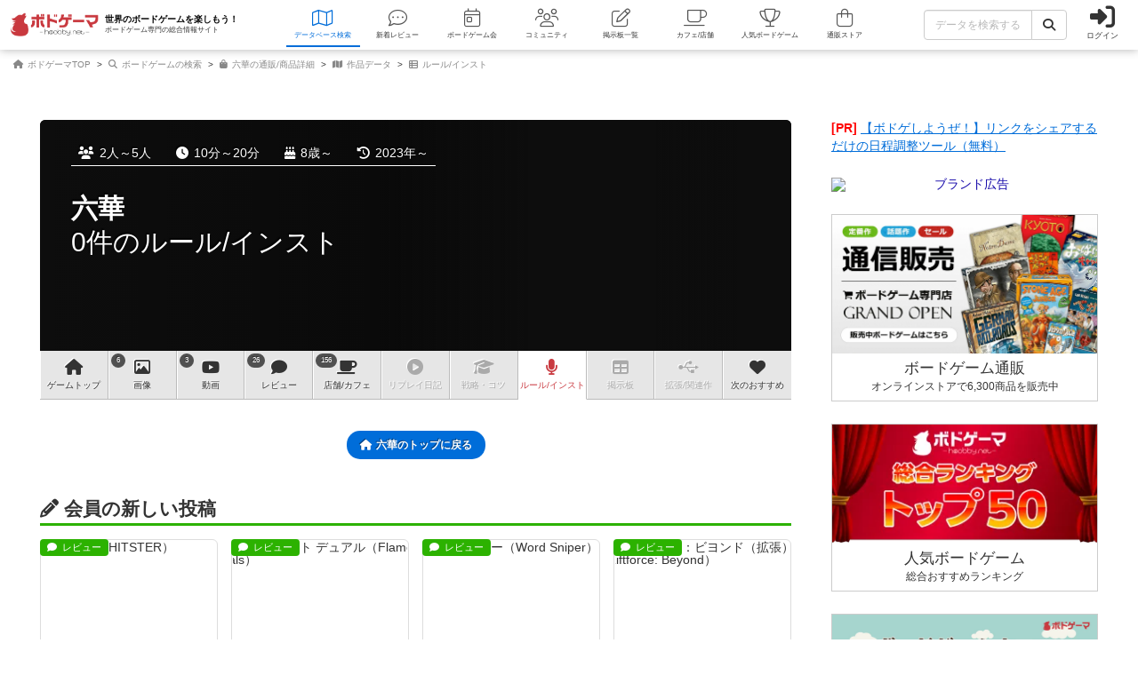

--- FILE ---
content_type: text/html; charset=utf-8
request_url: https://bodoge.hoobby.net/games/rikka-arklight/instructions
body_size: 15285
content:
<!DOCTYPE html><html dir="ltr" lang="ja"><head prefix="og: http://ogp.me/ns# fb: http://ogp.me/ns/fb#"><script async src="https://www.googletagmanager.com/gtag/js?id=G-MY0J0XNL59"></script><script>window.dataLayer = window.dataLayer || [];dataLayer.push({ ecommerce: null });function gtag(){dataLayer.push(arguments);}gtag('js', new Date());gtag('config', 'G-MY0J0XNL59');gtag('config', 'AW-924269759');</script><meta charset="utf-8">
<title>0件 六華のルール/インスト（Rikka）【ボードゲーム情報】</title>
<meta name="description" content="六華（Rikka）のルール/インストを調べるなら、ボードゲーム専門の総合情報サイト「ボドゲーマ」をご活用ください。">
<meta name="keywords" content="六華,rikka,ボドゲ,ボードゲーム,ルール/インスト">
<meta name="robots" content="noindex">
<meta property="og:site_name" content="ボドゲーマ">
<meta property="og:title" content="六華のルール/インスト 0件【ボドゲーマ】">
<meta property="og:description" content="六華（Rikka）のルール/インストを調べるなら、ボードゲーム専門の総合情報サイト「ボドゲーマ」をご活用ください。">
<meta property="og:type" content="website">
<meta property="og:url" content="https://bodoge.hoobby.net/games/rikka-arklight/instructions">
<meta property="og:image" content="https://image-bodoge.cdn-hoobby.net/small_light(dw=1200,dh=630,cw=1200,ch=630,da=s,ds=s,q=90,cc=FFFFFF,of=webp)/picture_5672104f-9c7e-4367-bce4-b76f8f991368.jpg?2026-01-21-03?2026-01-21-03-33-16">
<meta property="og:image:width" content="1200">
<meta property="og:image:height" content="630">
<meta name="twitter:title" content="六華（Rikka）のルール/インスト 0件【ボードゲーム情報】">
<meta name="twitter:card" content="summary_large_image">
<meta name="twitter:site" content="@bodoge_hoobby">
<meta name="author" content="https://bodoge.hoobby.net/">
<meta name="publisher" content="https://bodoge.hoobby.net/"><meta content="width=device-width, initial-scale=1, minimum-scale=1, maximum-scale=1, viewport-fit=cover" name="viewport"><meta content="noodp" name="robots"><meta content="noydir" name="robots"><meta name="csrf-param" content="authenticity_token" />
<meta name="csrf-token" content="omXCiUZijp39k8vwjlmgXIwWc5D_-k9yS2BhDt90WJjHHOkYQGrrOAoelQiNdhSjB3PkXC8Hn_RNYoKVs2Gl5A" /><meta content="522105021294632" property="fb:app_id"><link href="https://dm1i7q1ruvbhg.cloudfront.net/assets/logo_256x256-72a2aa103511857b6f8df3b335d3e0d715469948c23a8fe69138d2b9c0b89932.png" rel="apple-touch-icon"><link href="https://dm1i7q1ruvbhg.cloudfront.net/assets/logo_76x76-f573afedfeb0c1cc64e4b6757ca75fd498684d8e6cff3ddc6f6036e1a2c029c2.png" rel="apple-touch-icon" sizes="76x76"><link href="https://dm1i7q1ruvbhg.cloudfront.net/assets/logo_120x120-3044ded794fbdff80d37f700d4c77a619fa18c18ad46856096a3cf3635a611da.png" rel="apple-touch-icon" sizes="120x120"><link href="https://dm1i7q1ruvbhg.cloudfront.net/assets/logo_152x152-3cd6b348ae0b78c2f8fd4c87984e906dbdae0f8cc2c1ccb70cd7e548d3df994d.png" rel="apple-touch-icon" sizes="152x152"><link href="https://bodoge.hoobby.net/feed.rss" rel="alternate" title="RSS2.0" type="application/rss+xml"><link href="https://bodoge.hoobby.net/manifest.json" rel="manifest"><link rel="stylesheet" media="all" href="https://dm1i7q1ruvbhg.cloudfront.net/assets/application-4e2c975df28643cf0c79e8b7d5b38456af6d8143301f76aef4b3ab16deb6a849.css" /><link rel="stylesheet" media="all" href="https://dm1i7q1ruvbhg.cloudfront.net/assets/games-43b70902a4a1e1fd74b9127c45de63196a617a56a3fa7e8b7654098fbd517d7c.css" /><link rel="stylesheet" media="all" href="https://dm1i7q1ruvbhg.cloudfront.net/assets/component_list--posts-ebe17a80774f1c98b5b94880aa684c5e1b5d0fd3cd0cf6ce1950f628e441e530.css" /><link rel="stylesheet" media="all" href="https://dm1i7q1ruvbhg.cloudfront.net/assets/component_list--ecommerce-fdd02cf6ce45babf2cb7d7efc64fbc461d49014ecd5d21435c07a4f74738b902.css" /><link rel="stylesheet" media="all" href="https://dm1i7q1ruvbhg.cloudfront.net/assets/component_tool--wysiwyg-ad51b2d99490a583ccf06ddade4a63166f7b19acacb352c6ec433657c393f9b4.css" /><link rel="stylesheet" media="all" href="https://dm1i7q1ruvbhg.cloudfront.net/assets/component_tool--rating-3842929948a51c053b6492783e87e22e25c577080cb6ca7654745d6620b0de6f.css" /><script src="https://dm1i7q1ruvbhg.cloudfront.net/assets/application-0c6e1f6235c26cb68c9965ef8aeb1132f747b76e0164f126695d4978a13e77c7.js"></script></head><body class="controller-posts status-guest action-index first-games second-rikka-arklight accessed_from-browser" data-role=""><header><div class="logo"><a class="h1" href="/"><span class="image"><img alt="ボドゲーマ" src="https://dm1i7q1ruvbhg.cloudfront.net/assets/logo-a10b966713e36138f752621809b7cb03e583badda97450bfe894abe90fc91d1e.png"></span><div class="catchcopy hidden-xs hidden-sm"><span class="title">世界のボードゲームを楽しもう！</span><span class="number">ボードゲーム専門の総合情報サイト</span></div></a></div><ul class="navigation games" role="navigation"><li class="games"><a class="item" href="/games"><i class="fal fa-map font-awesome-icon" aria-hidden="true"></i><div class="text">データベース<span class="hidden-xs">検索</span></div></a></li><li class="articles"><a class="item" href="/articles"><i class="fal fa-comment-dots font-awesome-icon" aria-hidden="true"></i><div class="text">新着レビュー</div></a></li><li class="events"><a class="item" href="/events"><i class="fal fa-calendar-day font-awesome-icon" aria-hidden="true"></i><div class="text">ボードゲーム会</div></a></li><li class="communities visible-lg"><a class="item" href="/communities"><i class="fal fa-users font-awesome-icon" aria-hidden="true"></i><div class="text">コミュニティ</div></a></li><li class="topics visible-lg"><a class="item" href="/topics"><i class="fal fa-edit font-awesome-icon" aria-hidden="true"></i><div class="text">掲示板一覧</div></a></li><li class="spaces"><a class="item" href="/spaces"><i class="fal fa-coffee font-awesome-icon" aria-hidden="true"></i><div class="text">カフェ/店舗</div></a></li><li class="ranking"><a class="item" href="/ranking"><i class="fal fa-trophy font-awesome-icon" aria-hidden="true"></i><div class="text">人気ボードゲーム</div></a></li><li class="market"><a class="item" href="/market"><i class="fal fa-shopping-bag font-awesome-icon" aria-hidden="true"></i><div class="text">通販ストア</div></a></li></ul><div class="forms"><form class="ajax-form" id="header_games_search_form" action="/games" accept-charset="UTF-8" method="get"><div class="freeword long"><div class="input-group"><input class="form-control" placeholder="データを検索する" type="text" name="search[freeword]" id="search_freeword" /><div class="input-group-btn"><button type="submit" class="btn btn-default"><i class="fa fa-search font-awesome-icon" aria-hidden="true"></i></button></div></div></div><div class="navigation--menu signin" data-toggle="dashboard"><i class="fa fa-sign-in-alt font-awesome-icon navigation--menu-icon" aria-hidden="true"></i><span class="navigation--menu-label">ログイン</span></div></form></div><div class="dashboard" id="dashboard"><div class="signin"><div class="sns-login"><p><i class="fa fa-sign-in-alt font-awesome-icon" aria-hidden="true"></i>その他のアカウントでログイン/登録</p><ul class="authorize"><li class="twitter"><a href="/users/auth/twitter" rel="nofollow" target="_self"><i class="fab fa-x-twitter font-awesome-icon" aria-hidden="true"></i><span>X</span></a></li><li class="facebook"><a href="/users/auth/facebook" rel="nofollow" target="_self"><i class="fab fa-facebook-f font-awesome-icon" aria-hidden="true"></i><span>Facebook</span></a></li><li class="google"><a href="/users/auth/google_oauth2" rel="nofollow" target="_self"><i class="fab fa-google font-awesome-icon" aria-hidden="true"></i><span>Google</span></a></li><li class="apple"><a href="/users/auth/apple" rel="nofollow" target="_self"><i class="fab fa-apple font-awesome-icon" aria-hidden="true"></i><span>Apple</span></a></li></ul></div><div class="email"><a class="new btn btn-primary" href="/users/sign_up"><i class="fa fa-envelope font-awesome-icon" aria-hidden="true"></i>メールで会員登録</a><p><i class="fa fa-sign-in-alt font-awesome-icon" aria-hidden="true"></i>Eメールでログイン</p><form class="form-horizontal" id="new_email_authentication" action="/users/sign_in" accept-charset="UTF-8" method="post"><input type="hidden" name="authenticity_token" value="1uPeiByMnxKweFaYUO6Wva0nM0i9oL4qCmBguTuImeKzmvUZGoT6t0f1CGBTwSJCJkKkhG1dbqwMYoMiV51kng" autocomplete="off" /><div class="id input-group"><div class="input-group-addon"><i class="fa fa-envelope font-awesome-icon" aria-hidden="true"></i></div><input class="form-control" placeholder="例：service@hoobby.net" type="email" value="" name="email_authentication[email]" id="email_authentication_email" /></div><div class="password input-group"><div class="input-group-addon"><i class="fa fa-lock font-awesome-icon" aria-hidden="true"></i></div><input class="form-control form-control-lg" placeholder="" type="password" name="email_authentication[password]" id="email_authentication_password" /></div><div class="submit"><button name="button" type="submit" class="btn btn-default form-control"><i class="font-awesome-icon fa fa-arrow-circle-right"></i>ログイン</button></div></form></div></div><div class="merit"><div class="item"><span><i class="fa fa-map font-awesome-icon" aria-hidden="true"></i>マイボードゲーム機能</span>「持ってる」「興味あり」など知人に共有できるコレクション管理機能。人数別や時間別などの並び替えも。</div><div class="item"><span><i class="fa fa-lightbulb font-awesome-icon" aria-hidden="true"></i>ボードゲーム発見機能</span>マイボードゲームの登録データを統計分析し、未経験かつ未所有のおすすめボードゲームを自動抽出します。</div><div class="item"><span><i class="fa fa-edit font-awesome-icon" aria-hidden="true"></i>レビューや日記の機能</span>投稿した記事が読まれるたびに、通販でお得に商品を購入できるボドクーポンをGET! ハードル低めです。</div><div class="item"><span><i class="fa fa-users font-awesome-icon" aria-hidden="true"></i>コミュニティ機能</span>専用掲示板・ボードゲームリストの合体機能が便利！公開コミュニティ、秘密のコミュニティ、設定も豊富。</div><div class="item"><span><i class="fa fa-coffee font-awesome-icon" aria-hidden="true"></i>ボドゲカフェ情報</span>自分の「興味あり」「お気に入り」に登録したボードゲームカフェが提供するゲームが一目でわかるように。</div><div class="item"><span><i class="fa fa-shopping-bag font-awesome-icon" aria-hidden="true"></i>通販ショップ</span>国内主要メーカーや同人ゲームなど様々な商品をご購入いただけます。会員登録しないで購入することもできます。</div></div></div></header><script type="application/ld+json">{ "@context": "https://schema.org", "@type": "BreadcrumbList", "itemListElement": [{"@type":"ListItem","position":1,"name":"ボドゲーマTOP","item":"https://bodoge.hoobby.net/"},{"@type":"ListItem","position":2,"name":"ボードゲームの検索","item":"https://bodoge.hoobby.net/games"},{"@type":"ListItem","position":3,"name":"六華の通販/商品詳細","item":"https://bodoge.hoobby.net/market/items/6243"},{"@type":"ListItem","position":4,"name":"作品データ","item":"https://bodoge.hoobby.net/games/rikka-arklight"},{"@type":"ListItem","position":5,"name":"ルール/インスト","item":"https://bodoge.hoobby.net/games/rikka-arklight/instructions"}] }</script><div id="breadcrumb"><ul><li><a href="https://bodoge.hoobby.net/"><i class="fa fa-home font-awesome-icon" aria-hidden="true"></i>
              ボドゲーマTOP</a></li><li><a href="https://bodoge.hoobby.net/games"><i class="fa fa-search font-awesome-icon" aria-hidden="true"></i>
              ボードゲームの検索</a></li><li><a href="https://bodoge.hoobby.net/market/items/6243"><i class="fa fa-shopping-bag font-awesome-icon" aria-hidden="true"></i>
              六華の通販/商品詳細</a></li><li><a href="https://bodoge.hoobby.net/games/rikka-arklight"><i class="fa fa-map font-awesome-icon" aria-hidden="true"></i>
              作品データ</a></li><li><a href="https://bodoge.hoobby.net/games/rikka-arklight/instructions"><i class="fa fa-th-list font-awesome-icon" aria-hidden="true"></i>
              ルール/インスト</a></li></ul></div><div class="col-lg-12 col-md-12 col-sm-12 col-xs-12" id="layout"><div class="sticky--parent" id="layout-content"><div id="main-content"><div class="posts" id="title"><div class="bestpicture sharp" style="background-image: url(&#39;https://image-bodoge.cdn-hoobby.net/small_light(dw=auto,dh=630,cw=1200,ch=630,da=l,ds=s,q=84,cc=FFFFFF,of=webp)/picture_5672104f-9c7e-4367-bce4-b76f8f991368.jpg&#39;)"></div><div class="bestpicture blur"></div><ul class="data"><li><i class="fa fa-users font-awesome-icon" aria-hidden="true"></i>2人～5人</li><li><i class="fa fa-clock font-awesome-icon" aria-hidden="true"></i>10分～20分</li><li><i class="fa fa-birthday-cake font-awesome-icon" aria-hidden="true"></i>8歳～</li><li><i class="fa fa-history font-awesome-icon" aria-hidden="true"></i>2023年～</li></ul><div class="wrapper"><h1><a class="main" href="/games/rikka-arklight">六華</a><span class="sub">0件のルール/インスト</span></h1></div></div><div class="games-instructions" id="games-menu"><div id="games-tab"><ul class="menu"><li class="tab games-pagetop"><a href="/games/rikka-arklight"><i class="fa fa-home font-awesome-icon" aria-hidden="true"></i> <s class="hidden-md hidden-xs">ゲーム</s>トップ</a></li><li class="tab games-images"><var>6</var><a href="/games/rikka-arklight/images"><i class="fa fa-image font-awesome-icon" aria-hidden="true"></i>画像</a></li><li class="tab games-videos"><var>3</var><a href="/games/rikka-arklight/videos"><i class="fa fa-youtube font-awesome-icon" aria-hidden="true"></i>動画</a></li><li class="tab games-reviews"><var>26</var><a href="/games/rikka-arklight/reviews"><i class="fa fa-comment font-awesome-icon" aria-hidden="true"></i>レビュー</a></li><li class="tab games-spaces"><var>156</var><a href="/games/rikka-arklight/spaces"><i class="fa fa-coffee font-awesome-icon" aria-hidden="true"></i><s class="hidden-md hidden-xs">店舗/</s>カフェ</a></li><li class="tab games-more-dropdown"><button id="games-more-trigger"><i class="fa fa-ellipsis-v font-awesome-icon" aria-hidden="true"></i></button></li><li class="tab games-replays"><a href="/games/rikka-arklight/replays"><i class="fa fa-play-circle font-awesome-icon" aria-hidden="true"></i>リプレイ<s class="hidden-xs hidden-sm hidden-md">日記</s></a></li><li class="tab games-strategies"><a href="/games/rikka-arklight/strategies"><i class="fa fa-graduation-cap font-awesome-icon" aria-hidden="true"></i>戦略<s class="hidden-md hidden-xs">・コツ</s></a></li><li class="tab games-instructions"><a href="/games/rikka-arklight/instructions"><i class="fa fa-microphone font-awesome-icon" aria-hidden="true"></i>ルール<s class="hidden-md hidden-xs">/インスト</s></a></li><li class="tab games-talks"><a href="/games/rikka-arklight/talks"><i class="fa fa-table font-awesome-icon" aria-hidden="true"></i>掲示板</a></li><li class="tab games-expansions"><a href="/games/rikka-arklight/expansions"><i class="fa fa-usb font-awesome-icon" aria-hidden="true"></i>拡張/関連<s class="hidden-md hidden-xs">作</s></a></li><li class="tab games-collaborative"><a href="/games/rikka-arklight/collaborative"><i class="fa fa-heart font-awesome-icon" aria-hidden="true"></i>次のおすすめ</a></li></ul></div><div class="is-closed" id="games-more-modal"><div class="modal-dialog"><ul class="modal-list"><li><a class="is-disabled" href="/games/rikka-arklight/replays"><div class="left"><i class="fa fa-play-circle font-awesome-icon" aria-hidden="true"></i><span class="label">リプレイ日記</span></div></a></li><li><a class="is-disabled" href="/games/rikka-arklight/strategies"><div class="left"><i class="fa fa-graduation-cap font-awesome-icon" aria-hidden="true"></i><span class="label">戦略・コツ</span></div></a></li><li><a class="is-disabled" href="/games/rikka-arklight/instructions"><div class="left"><i class="fa fa-microphone font-awesome-icon" aria-hidden="true"></i><span class="label">ルール/インスト</span></div></a></li><li><a class="is-disabled" href="/games/rikka-arklight/talks"><div class="left"><i class="fa fa-table font-awesome-icon" aria-hidden="true"></i><span class="label">掲示板</span></div></a></li><li><a class="is-disabled" href="/games/rikka-arklight/expansions"><div class="left"><i class="fa fa-usb font-awesome-icon" aria-hidden="true"></i><span class="label">拡張/関連作</span></div></a></li><li><a href="/games/rikka-arklight/collaborative"><div class="left"><i class="fa fa-heart font-awesome-icon" aria-hidden="true"></i><span class="label">次のおすすめ</span></div></a></li></ul></div><button id="games-more-close">閉じる</button></div><script>const dropdownLi = document.querySelector('.games-more-dropdown');
const modal = document.getElementById('games-more-modal');
const closeBtn = document.getElementById('games-more-close');

dropdownLi.addEventListener('click', (e) => {
  e.preventDefault();
  modal.classList.remove('is-closed');
});

const closeModal = () => {
  modal.classList.add('is-closed');
};

closeBtn.addEventListener('click', closeModal);
modal.addEventListener('click', (e) => {
  if (e.target === modal) closeModal();
});</script></div><div id="games-backtop"><a class="gametop" href="/games/rikka-arklight">六華のトップに戻る</a></div><div class="list--posts"><h2 class="standard black"><i class="fa fa-pencil-alt font-awesome-icon" aria-hidden="true"></i>会員の新しい投稿</h2><ul><li><a href="/games/hitster/reviews/56668" ontouchstart=""><div class="image"><img alt="ヒットスター（HITSTER）" height="207" loading="lazy" src="https://image-bodoge.cdn-hoobby.net/small_light(dw=auto,dh=207,cw=276,ch=207,da=l,ds=s,q=50,cc=FFFFFF,of=webp)/post_image_86927e99-95a2-40f4-a2f4-d81022b39f36.jpeg" width="276"></div><div class="data"><div class="category reviews"><i class="fa fa-comment font-awesome-icon" aria-hidden="true"></i>レビュー</div><div class="name"><div class="jp">ヒットスター</div></div><div class="text">星７ボドゲ600種を所有し、軽〜中量級を中心にプレイするゲーマーの感想...</div><div class="info"><div class="date new"> 約3時間前</div><div class="created">&nbsp;by おとん</div></div></div></a></li><li><a href="/games/flamecraft-duals/reviews/56684" ontouchstart=""><div class="image"><img alt="フレイムクラフト デュアル（Flamecraft Duals）" height="207" loading="lazy" src="https://image-bodoge.cdn-hoobby.net/small_light(dw=auto,dh=207,cw=276,ch=207,da=l,ds=s,q=50,cc=FFFFFF,of=webp)/post_image_b01590a9-4cbe-4e5c-a850-49992ff8bedc.png" width="276"></div><div class="data"><div class="category reviews"><i class="fa fa-comment font-awesome-icon" aria-hidden="true"></i>レビュー</div><div class="name"><div class="jp">フレイムクラフト デュアル</div></div><div class="text">フレイムクラフトの世界観で遊ぶ1〜2人用ゲーム。6色の異なる能力を持っ...</div><div class="info"><div class="date new"> 約7時間前</div><div class="created">&nbsp;by じむや</div></div></div></a></li><li><a href="/games/word-sniper/reviews/56689" ontouchstart=""><div class="image"><img alt="ワードスナイパー（Word Sniper）" height="207" loading="lazy" src="https://image-bodoge.cdn-hoobby.net/small_light(dw=auto,dh=207,cw=276,ch=207,da=l,ds=s,q=50,cc=FFFFFF,of=webp)/picture_52600334-6e94-4361-bc26-8974db82cd43.jpg" width="276"></div><div class="data"><div class="category reviews"><i class="fa fa-comment font-awesome-icon" aria-hidden="true"></i>レビュー</div><div class="name"><div class="jp">ワードスナイパー</div></div><div class="text">500種類以上のボードゲームを遊んできた経験をもとにレビューしています...</div><div class="info"><div class="date new"> 約12時間前</div><div class="created">&nbsp;by てう</div></div></div></a></li><li><a href="/games/riftforce-beyond/reviews/56686" ontouchstart=""><div class="image"><img alt="リフトフォース：ビヨンド（拡張）（Riftforce: Beyond）" height="207" loading="lazy" src="https://image-bodoge.cdn-hoobby.net/small_light(dw=auto,dh=207,cw=276,ch=207,da=l,ds=s,q=50,cc=FFFFFF,of=webp)/picture_288328d1-7104-426e-b2c6-7ff4f03f3be4.webp" width="276"></div><div class="data"><div class="category reviews"><i class="fa fa-comment font-awesome-icon" aria-hidden="true"></i>レビュー</div><div class="name"><div class="jp">リフトフォース：ビヨンド（拡張）</div></div><div class="text">他の方の述べている難点(カード角のR、印刷品質が異なる)についてですが...</div><div class="info"><div class="date new"> 約16時間前</div><div class="created">&nbsp;by にゃも</div></div></div></a></li><li><a href="/games/mino-dice/reviews/56685" ontouchstart=""><div class="image"><img alt="ミノダイス（Mino Dice）" height="207" loading="lazy" src="https://image-bodoge.cdn-hoobby.net/small_light(dw=auto,dh=207,cw=276,ch=207,da=l,ds=s,q=50,cc=FFFFFF,of=webp)/picture_8143a88c-f14f-4d8a-b271-8411bdc468c2.webp" width="276"></div><div class="data"><div class="category reviews"><i class="fa fa-comment font-awesome-icon" aria-hidden="true"></i>レビュー</div><div class="name"><div class="jp">ミノダイス</div></div><div class="text">　ボードゲーム会でプレーさせていただきましたのでレビューを。なお、アマ...</div><div class="info"><div class="date new"> 1日前</div><div class="created">&nbsp;by yuki</div></div></div></a></li><li><a href="/games/liqueur-game/reviews/56683" ontouchstart=""><div class="image"><img alt="リキュール・ザ・ゲーム（Liqueur the Game）" height="207" loading="lazy" src="https://image-bodoge.cdn-hoobby.net/small_light(dw=auto,dh=207,cw=276,ch=207,da=l,ds=s,q=50,cc=FFFFFF,of=webp)/picture_f2fc3601-d342-41aa-86d0-6035738fb431.jpg" width="276"></div><div class="data"><div class="category reviews"><i class="fa fa-comment font-awesome-icon" aria-hidden="true"></i>レビュー</div><div class="name"><div class="jp">リキュール・ザ・ゲーム</div></div><div class="text">　ボードゲーム会でプレーさせていただきましたのでレビューを。気に入った...</div><div class="info"><div class="date new"> 1日前</div><div class="created">&nbsp;by yuki</div></div></div></a></li><li><a href="/games/down-down-dungeon/reviews/56682" ontouchstart=""><div class="image"><img alt="だんだんダンジョン（Down Down Dungeon）" height="207" loading="lazy" src="https://image-bodoge.cdn-hoobby.net/small_light(dw=auto,dh=207,cw=276,ch=207,da=l,ds=s,q=50,cc=FFFFFF,of=webp)/post_image_6370137a-bb6b-415c-ad17-c8f72ad38586.jpg" width="276"></div><div class="data"><div class="category reviews"><i class="fa fa-comment font-awesome-icon" aria-hidden="true"></i>レビュー</div><div class="name"><div class="jp">だんだんダンジョン</div></div><div class="text">【はじめに】巨匠ライナー・クニツィア さんの作品で、元々はミステリアス...</div><div class="info"><div class="date new"> 1日前</div><div class="created">&nbsp;by 紅い弾丸</div></div></div></a></li><li><a href="/games/click-a-tree/reviews/56590" ontouchstart=""><div class="image"><img alt="クリック・ア・ツリー（Click A Tree）" height="207" loading="lazy" src="https://image-bodoge.cdn-hoobby.net/small_light(dw=auto,dh=207,cw=276,ch=207,da=l,ds=s,q=50,cc=FFFFFF,of=webp)/post_image_90ac05c0-289c-4c36-81f3-75911500639e.JPEG" width="276"></div><div class="data"><div class="category reviews"><i class="fa fa-comment font-awesome-icon" aria-hidden="true"></i>レビュー</div><div class="name"><div class="jp">クリック・ア・ツリー</div></div><div class="text">2026年のウヴェ新作タイル配置ゲームは、ヘクスタイルを使ったリソース...</div><div class="info"><div class="date new"> 1日前</div><div class="created">&nbsp;by sopra</div></div></div></a></li><li><a href="/games/down-down-dungeon/reviews/56624" ontouchstart=""><div class="image"><img alt="だんだんダンジョン（Down Down Dungeon）" height="207" loading="lazy" src="https://image-bodoge.cdn-hoobby.net/small_light(dw=auto,dh=207,cw=276,ch=207,da=l,ds=s,q=50,cc=FFFFFF,of=webp)/post_image_aeeb565d-b6a8-497e-b388-f3aacf6c50de.jpg" width="276"></div><div class="data"><div class="category reviews"><i class="fa fa-comment font-awesome-icon" aria-hidden="true"></i>レビュー</div><div class="name"><div class="jp">だんだんダンジョン</div></div><div class="text">全員が同じタイルを置くタイル配置ゲーム。ゲーム終了時に完成したダンジョ...</div><div class="info"><div class="date new"> 1日前</div><div class="created">&nbsp;by 七盤のハムさん</div></div></div></a></li><li><a href="/games/piata-blast/reviews/56681" ontouchstart=""><div class="image"><img alt="ピニャータ・ブラスト （Piñata Blast）" height="207" loading="lazy" src="https://image-bodoge.cdn-hoobby.net/small_light(dw=auto,dh=207,cw=276,ch=207,da=l,ds=s,q=50,cc=FFFFFF,of=webp)/picture_259928d8-c410-4ca1-81c4-af68585a3280.webp" width="276"></div><div class="data"><div class="category reviews"><i class="fa fa-comment font-awesome-icon" aria-hidden="true"></i>レビュー</div><div class="name"><div class="jp">ピニャータ・ブラスト </div></div><div class="text">450種類以上のボードゲームを遊んできた経験をもとにレビューしています...</div><div class="info"><div class="date new"> 1日前</div><div class="created">&nbsp;by てう</div></div></div></a></li><li><a href="/games/dangeon-mono/reviews/56594" ontouchstart=""><div class="image"><img alt="ダンジョン-モノ（Dangeon-mono）" height="207" loading="lazy" src="https://image-bodoge.cdn-hoobby.net/small_light(dw=auto,dh=207,cw=276,ch=207,da=l,ds=s,q=50,cc=FFFFFF,of=webp)/picture_f6211840-2531-4176-86e3-426b39c9109b.jpg" width="276"></div><div class="data"><div class="category reviews"><i class="fa fa-comment font-awesome-icon" aria-hidden="true"></i>レビュー</div><div class="name"><div class="jp">ダンジョン-モノ</div></div><div class="text">4/5点ソロプレイ専用ゲーム。上層→中層→下層とダンジョンを潜っていき...</div><div class="info"><div class="date new"> 1日前</div><div class="created">&nbsp;by ワタル</div></div></div></a></li><li><a href="/games/gold-factory/reviews/56402" ontouchstart=""><div class="image"><img alt="ゴールド（GOLD）" height="207" loading="lazy" src="https://image-bodoge.cdn-hoobby.net/small_light(dw=auto,dh=207,cw=276,ch=207,da=l,ds=s,q=50,cc=FFFFFF,of=webp)/post_image_400e6c9f-c5e9-4acb-ba62-c0fb946f6a1c.jpeg" width="276"></div><div class="data"><div class="category reviews"><i class="fa fa-comment font-awesome-icon" aria-hidden="true"></i>レビュー</div><div class="name"><div class="jp">ゴールド</div></div><div class="text">友人2人と友人の小5の息子さんの4人でゲーム会をして遊んだゲームがこれ...</div><div class="info"><div class="date new"> 2日前</div><div class="created">&nbsp;by レモネード</div></div></div></a></li></ul></div></div><div class="sticky--default" id="sidebar"><section class="adtext"><span class="pr">[PR]</span><a class="text" href="/advertisements/transform/2/644cf71c-60bd-4099-933e-a4adcf529c6a" rel="sponsored" target="_blank">【ボドゲしようぜ！】リンクをシェアするだけの日程調整ツール（無料）</a></section><section class="adbanner"><ul><li><a href="/advertisements/transform/2/6ffd4da3-6d13-4690-bc82-4270e245f8d1" rel="sponsored" target="_blank"><img alt="ブランド広告" src="https://image-bodoge.cdn-hoobby.net/small_light(dw=1024,da=n,ds=n,q=80,cc=FFFFFF,of=webp)/advertise/banner_20260120.png"></a></li></ul></section><section class="market"><a href="/market"><img alt="ボードゲームの通販" height="630" loading="lazy" src="https://dm1i7q1ruvbhg.cloudfront.net/assets/banner_market-41d83f05177525a9fdc4ed19cf687a1729a37d643bfd61b8e77adbf7b51c0edc.webp" width="1200"><div class="text"><div class="title">ボードゲーム通販</div><div class="number">オンラインストアで6,300商品を販売中</div></div></a></section><section class="ranking"><a href="/ranking"><img alt="ボードゲームおすすめランキング" height="630" loading="lazy" src="https://dm1i7q1ruvbhg.cloudfront.net/assets/banner_ranking-210129d161537fc7bdb756c416d26d1586dfb692ac8cdde414099203c76f0cb4.webp" width="1200"><div class="text"><div class="title">人気ボードゲーム</div><div class="number">総合おすすめランキング</div></div></a></section><section class="bodofun"><a href="/spaces"><img alt="全国のボードゲームカフェ/店舗リスト" height="630" loading="lazy" src="https://dm1i7q1ruvbhg.cloudfront.net/assets/banner_spaces-413f0707ca9aa33b177a2f04972e29c2f8b495d2650eeb55e2a2231ca8920be1.webp" width="1200"><div class="text"><div class="title">ボードゲームカフェ一覧</div><div class="number">ボドゲが遊べる店舗を全国500店舗以上掲載中</div></div></a></section><section class="bodofun"><a href="https://bodofun.hoobby.net" target="_blank"><img alt="ボドファン ボードゲームに特化したクラウドファンディング" height="630" loading="lazy" src="https://dm1i7q1ruvbhg.cloudfront.net/assets/pages/top/banner_bodofun-897a20269905b60733070890715be06bdaf7d513a1e9589b32737bac7289f17d.webp" width="1200"><div class="text"><div class="title">ボドファン</div><div class="number">ボードゲームに特化したクラウドファンディング</div></div></a></section><section class="hotness"><h2><i class="fa fa-chart-line font-awesome-icon" aria-hidden="true"></i>アクセス数 急上昇中</h2><ol><li class="col-lg-12 col-md-12 col-sm-6 col-xs-12 ranking-2"><a href="/games/high-score"><img alt="ハイスコア" height="94" loading="lazy" src="https://image-bodoge.cdn-hoobby.net/small_light(dw=auto,dh=94,cw=126,ch=94,da=l,ds=s,q=50,cc=FFFFFF)/picture_a405e2c4-cf51-42d5-be02-ab933355edd8.webp" width="126"><div class="pt"><i class="fa fa-fire font-awesome-icon" aria-hidden="true"></i><var>312</var>PT</div><div class="jp">ハイスコア</div><div class="existence_check"><div class="lead disabled"><i class="fa fa-pencil-alt font-awesome-icon" aria-hidden="true"></i>紹介文なし</div><div class="posts"><i class="fa fa-comment font-awesome-icon" aria-hidden="true"></i>2件の投稿</div></div></a></li><li class="col-lg-12 col-md-12 col-sm-6 col-xs-12 ranking-3"><a href="/games/depot"><img alt="デポ" height="94" loading="lazy" src="https://image-bodoge.cdn-hoobby.net/small_light(dw=auto,dh=94,cw=126,ch=94,da=l,ds=s,q=50,cc=FFFFFF)/picture_21075fea-66e2-4733-8d3e-09f64d7b34bd.png" width="126"><div class="pt"><i class="fa fa-fire font-awesome-icon" aria-hidden="true"></i><var>264</var>PT</div><div class="jp">デポ</div><div class="existence_check"><div class="lead"><i class="fa fa-pencil-alt font-awesome-icon" aria-hidden="true"></i>紹介文あり</div><div class="posts"><i class="fa fa-comment font-awesome-icon" aria-hidden="true"></i>2件の投稿</div></div></a></li><li class="col-lg-12 col-md-12 col-sm-6 col-xs-12 ranking-4"><a href="/games/layer-puzzle"><img alt="レイヤーパズル" height="94" loading="lazy" src="https://image-bodoge.cdn-hoobby.net/small_light(dw=auto,dh=94,cw=126,ch=94,da=l,ds=s,q=50,cc=FFFFFF)/picture_cbfad71f-1f8e-44d0-b3e8-f2ecb0b53a26.webp" width="126"><div class="pt"><i class="fa fa-fire font-awesome-icon" aria-hidden="true"></i><var>164</var>PT</div><div class="jp">レイヤーパズル</div><div class="existence_check"><div class="lead disabled"><i class="fa fa-pencil-alt font-awesome-icon" aria-hidden="true"></i>紹介文なし</div><div class="posts"><i class="fa fa-comment font-awesome-icon" aria-hidden="true"></i>1件の投稿</div></div></a></li><li class="col-lg-12 col-md-12 col-sm-6 col-xs-12 ranking-5"><a href="/games/gold-factory"><img alt="ゴールド" height="94" loading="lazy" src="https://image-bodoge.cdn-hoobby.net/small_light(dw=auto,dh=94,cw=126,ch=94,da=l,ds=s,q=50,cc=FFFFFF)/picture_8a2f2858-7c80-41e3-a786-6ad6d3eb07cb.jpeg" width="126"><div class="pt"><i class="fa fa-fire font-awesome-icon" aria-hidden="true"></i><var>153</var>PT</div><div class="jp">ゴールド</div><div class="existence_check"><div class="lead"><i class="fa fa-pencil-alt font-awesome-icon" aria-hidden="true"></i>紹介文あり</div><div class="posts"><i class="fa fa-comment font-awesome-icon" aria-hidden="true"></i>3件の投稿</div></div></a></li><li class="col-lg-12 col-md-12 col-sm-6 col-xs-12 ranking-6"><a href="/games/dangeon-mono"><img alt="ダンジョン-モノ" height="94" loading="lazy" src="https://image-bodoge.cdn-hoobby.net/small_light(dw=auto,dh=94,cw=126,ch=94,da=l,ds=s,q=50,cc=FFFFFF)/picture_f6211840-2531-4176-86e3-426b39c9109b.jpg" width="126"><div class="pt"><i class="fa fa-fire font-awesome-icon" aria-hidden="true"></i><var>138</var>PT</div><div class="jp">ダンジョン-モノ</div><div class="existence_check"><div class="lead"><i class="fa fa-pencil-alt font-awesome-icon" aria-hidden="true"></i>紹介文あり</div><div class="posts"><i class="fa fa-comment font-awesome-icon" aria-hidden="true"></i>2件の投稿</div></div></a></li><li class="col-lg-12 col-md-12 col-sm-6 col-xs-12 ranking-7"><a href="/games/formaggio"><img alt="フォルマッジョ" height="94" loading="lazy" src="https://image-bodoge.cdn-hoobby.net/small_light(dw=auto,dh=94,cw=126,ch=94,da=l,ds=s,q=50,cc=FFFFFF)/picture_23a11521-f655-4730-8a64-adfec26705bb.webp" width="126"><div class="pt"><i class="fa fa-fire font-awesome-icon" aria-hidden="true"></i><var>118</var>PT</div><div class="jp">フォルマッジョ</div><div class="existence_check"><div class="lead disabled"><i class="fa fa-pencil-alt font-awesome-icon" aria-hidden="true"></i>紹介文なし</div><div class="posts"><i class="fa fa-comment font-awesome-icon" aria-hidden="true"></i>1件の投稿</div></div></a></li><li class="col-lg-12 col-md-12 col-sm-6 col-xs-12 ranking-8"><a href="/games/xylotar"><img alt="トリッキー・サウンド" height="94" loading="lazy" src="https://image-bodoge.cdn-hoobby.net/small_light(dw=auto,dh=94,cw=126,ch=94,da=l,ds=s,q=50,cc=FFFFFF)/picture_1f6f00e3-d28c-4713-ac41-e0b1d49d527a.png" width="126"><div class="pt"><i class="fa fa-fire font-awesome-icon" aria-hidden="true"></i><var>101</var>PT</div><div class="jp">トリッキー・サウンド</div><div class="existence_check"><div class="lead disabled"><i class="fa fa-pencil-alt font-awesome-icon" aria-hidden="true"></i>紹介文なし</div><div class="posts"><i class="fa fa-comment font-awesome-icon" aria-hidden="true"></i>1件の投稿</div></div></a></li><li class="col-lg-12 col-md-12 col-sm-6 col-xs-12 ranking-9"><a href="/games/ohio-bob"><img alt="オハイオ・ボブ" height="94" loading="lazy" src="https://image-bodoge.cdn-hoobby.net/small_light(dw=auto,dh=94,cw=126,ch=94,da=l,ds=s,q=50,cc=FFFFFF)/picture_74f80701-2c6b-446c-874c-6cbfaff4ed8a.webp" width="126"><div class="pt"><i class="fa fa-fire font-awesome-icon" aria-hidden="true"></i><var>90</var>PT</div><div class="jp">オハイオ・ボブ</div><div class="existence_check"><div class="lead disabled"><i class="fa fa-pencil-alt font-awesome-icon" aria-hidden="true"></i>紹介文なし</div><div class="posts"><i class="fa fa-comment font-awesome-icon" aria-hidden="true"></i>2件の投稿</div></div></a></li><li class="col-lg-12 col-md-12 col-sm-6 col-xs-12 ranking-10"><a href="/games/click-a-tree"><img alt="クリック・ア・ツリー" height="94" loading="lazy" src="https://image-bodoge.cdn-hoobby.net/small_light(dw=auto,dh=94,cw=126,ch=94,da=l,ds=s,q=50,cc=FFFFFF)/picture_11e73658-1a26-4a7d-a9c5-95a93a9e47be.webp" width="126"><div class="pt"><i class="fa fa-fire font-awesome-icon" aria-hidden="true"></i><var>81</var>PT</div><div class="jp">クリック・ア・ツリー</div><div class="existence_check"><div class="lead disabled"><i class="fa fa-pencil-alt font-awesome-icon" aria-hidden="true"></i>紹介文なし</div><div class="posts"><i class="fa fa-comment font-awesome-icon" aria-hidden="true"></i>1件の投稿</div></div></a></li><li class="col-lg-12 col-md-12 col-sm-6 col-xs-12 ranking-11"><a href="/games/adas-dream"><img alt="エイダの夢" height="94" loading="lazy" src="https://image-bodoge.cdn-hoobby.net/small_light(dw=auto,dh=94,cw=126,ch=94,da=l,ds=s,q=50,cc=FFFFFF)/picture_72ef6ec7-6458-481b-aaae-8e912fa3713d.webp" width="126"><div class="pt"><i class="fa fa-fire font-awesome-icon" aria-hidden="true"></i><var>70</var>PT</div><div class="jp">エイダの夢</div><div class="existence_check"><div class="lead"><i class="fa fa-pencil-alt font-awesome-icon" aria-hidden="true"></i>紹介文あり</div><div class="posts"><i class="fa fa-comment font-awesome-icon" aria-hidden="true"></i>2件の投稿</div></div></a></li><li class="col-lg-12 col-md-12 col-sm-6 col-xs-12 ranking-12"><a href="/games/great-summoner"><img alt="グレート・サマナー　〜二人の偉大なる召喚術士〜" height="94" loading="lazy" src="https://image-bodoge.cdn-hoobby.net/small_light(dw=auto,dh=94,cw=126,ch=94,da=l,ds=s,q=50,cc=FFFFFF)/picture_4567abd3-06b8-42fa-a8f7-4ac23e016352.png" width="126"><div class="pt"><i class="fa fa-fire font-awesome-icon" aria-hidden="true"></i><var>56</var>PT</div><div class="jp">グレート・サマナー　〜二人の偉大なる召喚術士〜</div><div class="existence_check"><div class="lead"><i class="fa fa-pencil-alt font-awesome-icon" aria-hidden="true"></i>紹介文あり</div><div class="posts"><i class="fa fa-comment font-awesome-icon" aria-hidden="true"></i>3件の投稿</div></div></a></li><li class="col-lg-12 col-md-12 col-sm-6 col-xs-12 ranking-13"><a href="/games/phantom-ink"><img alt="ファントム・インク" height="94" loading="lazy" src="https://image-bodoge.cdn-hoobby.net/small_light(dw=auto,dh=94,cw=126,ch=94,da=l,ds=s,q=50,cc=FFFFFF)/picture_c10f319d-afc2-46b2-91c0-a1af17428814.webp" width="126"><div class="pt"><i class="fa fa-fire font-awesome-icon" aria-hidden="true"></i><var>54</var>PT</div><div class="jp">ファントム・インク</div><div class="existence_check"><div class="lead disabled"><i class="fa fa-pencil-alt font-awesome-icon" aria-hidden="true"></i>紹介文なし</div><div class="posts"><i class="fa fa-comment font-awesome-icon" aria-hidden="true"></i>4件の投稿</div></div></a></li><li class="col-lg-12 col-md-12 col-sm-6 col-xs-12 ranking-14"><a href="/games/spokes"><img alt="スポークス" height="94" loading="lazy" src="https://image-bodoge.cdn-hoobby.net/small_light(dw=auto,dh=94,cw=126,ch=94,da=l,ds=s,q=50,cc=FFFFFF)/picture_939fbfc1-4084-480e-8d54-d0ad818d4d55.webp" width="126"><div class="pt"><i class="fa fa-fire font-awesome-icon" aria-hidden="true"></i><var>52</var>PT</div><div class="jp">スポークス</div><div class="existence_check"><div class="lead"><i class="fa fa-pencil-alt font-awesome-icon" aria-hidden="true"></i>紹介文あり</div><div class="posts"><i class="fa fa-comment font-awesome-icon" aria-hidden="true"></i>2件の投稿</div></div></a></li><li class="col-lg-12 col-md-12 col-sm-6 col-xs-12 ranking-15"><a href="/games/castle-crush"><img alt="キャッスルクラッシュ！" height="94" loading="lazy" src="https://image-bodoge.cdn-hoobby.net/small_light(dw=auto,dh=94,cw=126,ch=94,da=l,ds=s,q=50,cc=FFFFFF)/picture_7adda86c-28fd-41e3-a6b6-b614393870ab.jpeg" width="126"><div class="pt"><i class="fa fa-fire font-awesome-icon" aria-hidden="true"></i><var>51</var>PT</div><div class="jp">キャッスルクラッシュ！</div><div class="existence_check"><div class="lead"><i class="fa fa-pencil-alt font-awesome-icon" aria-hidden="true"></i>紹介文あり</div><div class="posts"><i class="fa fa-comment font-awesome-icon" aria-hidden="true"></i>4件の投稿</div></div></a></li><li class="col-lg-12 col-md-12 col-sm-6 col-xs-12 ranking-16"><a href="/games/liqueur-game"><img alt="リキュール・ザ・ゲーム" height="94" loading="lazy" src="https://image-bodoge.cdn-hoobby.net/small_light(dw=auto,dh=94,cw=126,ch=94,da=l,ds=s,q=50,cc=FFFFFF)/picture_f2fc3601-d342-41aa-86d0-6035738fb431.jpg" width="126"><div class="pt"><i class="fa fa-fire font-awesome-icon" aria-hidden="true"></i><var>49</var>PT</div><div class="jp">リキュール・ザ・ゲーム</div><div class="existence_check"><div class="lead"><i class="fa fa-pencil-alt font-awesome-icon" aria-hidden="true"></i>紹介文あり</div><div class="posts"><i class="fa fa-comment font-awesome-icon" aria-hidden="true"></i>12件の投稿</div></div></a></li><li class="col-lg-12 col-md-12 col-sm-6 col-xs-12 ranking-17"><a href="/games/hoi-pho"><img alt="ホイアン / ファイフォ" height="94" loading="lazy" src="https://image-bodoge.cdn-hoobby.net/small_light(dw=auto,dh=94,cw=126,ch=94,da=l,ds=s,q=50,cc=FFFFFF)/picture_40a1b4af-2850-4c14-8b86-d9e3b0d6ea6e.jpeg" width="126"><div class="pt"><i class="fa fa-fire font-awesome-icon" aria-hidden="true"></i><var>46</var>PT</div><div class="jp">ホイアン / ファイフォ</div><div class="existence_check"><div class="lead disabled"><i class="fa fa-pencil-alt font-awesome-icon" aria-hidden="true"></i>紹介文なし</div><div class="posts"><i class="fa fa-comment font-awesome-icon" aria-hidden="true"></i>4件の投稿</div></div></a></li><li class="col-lg-12 col-md-12 col-sm-6 col-xs-12 ranking-18"><a href="/games/roam"><img alt="ロアム" height="94" loading="lazy" src="https://image-bodoge.cdn-hoobby.net/small_light(dw=auto,dh=94,cw=126,ch=94,da=l,ds=s,q=50,cc=FFFFFF)/picture_f531927b-7307-4fe4-b21e-d5b212131ed2.jpg" width="126"><div class="pt"><i class="fa fa-fire font-awesome-icon" aria-hidden="true"></i><var>43</var>PT</div><div class="jp">ロアム</div><div class="existence_check"><div class="lead"><i class="fa fa-pencil-alt font-awesome-icon" aria-hidden="true"></i>紹介文あり</div><div class="posts"><i class="fa fa-comment font-awesome-icon" aria-hidden="true"></i>6件の投稿</div></div></a></li><li class="col-lg-12 col-md-12 col-sm-6 col-xs-12 ranking-19"><a href="/games/truth-samejima-incident"><img alt="鮫島事件の真相（さめじまじけんのしんそう）" height="94" loading="lazy" src="https://image-bodoge.cdn-hoobby.net/small_light(dw=auto,dh=94,cw=126,ch=94,da=l,ds=s,q=50,cc=FFFFFF)/picture_77ff1f67-c8cb-4c9c-9d54-5658133a56a8.jpg" width="126"><div class="pt"><i class="fa fa-fire font-awesome-icon" aria-hidden="true"></i><var>41</var>PT</div><div class="jp">鮫島事件の真相（さめじまじけんのしんそう）</div><div class="existence_check"><div class="lead"><i class="fa fa-pencil-alt font-awesome-icon" aria-hidden="true"></i>紹介文あり</div><div class="posts"><i class="fa fa-comment font-awesome-icon" aria-hidden="true"></i>2件の投稿</div></div></a></li><li class="col-lg-12 col-md-12 col-sm-6 col-xs-12 ranking-20"><a href="/games/love-letter-koibumi"><img alt="ラブレター ー恋文ー" height="94" loading="lazy" src="https://image-bodoge.cdn-hoobby.net/small_light(dw=auto,dh=94,cw=126,ch=94,da=l,ds=s,q=50,cc=FFFFFF)/picture_d5579e38-dc10-491e-8ed8-e7436881a702.jpg" width="126"><div class="pt"><i class="fa fa-fire font-awesome-icon" aria-hidden="true"></i><var>38</var>PT</div><div class="jp">ラブレター ー恋文ー</div><div class="existence_check"><div class="lead"><i class="fa fa-pencil-alt font-awesome-icon" aria-hidden="true"></i>紹介文あり</div><div class="posts"><i class="fa fa-comment font-awesome-icon" aria-hidden="true"></i>8件の投稿</div></div></a></li><li class="col-lg-12 col-md-12 col-sm-6 col-xs-12 ranking-21"><a href="/games/bunny-boom"><img alt="バニー・ブーム" height="94" loading="lazy" src="https://image-bodoge.cdn-hoobby.net/small_light(dw=auto,dh=94,cw=126,ch=94,da=l,ds=s,q=50,cc=FFFFFF)/picture_522a3a9f-fcbc-43ea-bb09-fa0e67600af5.webp" width="126"><div class="pt"><i class="fa fa-fire font-awesome-icon" aria-hidden="true"></i><var>37</var>PT</div><div class="jp">バニー・ブーム</div><div class="existence_check"><div class="lead"><i class="fa fa-pencil-alt font-awesome-icon" aria-hidden="true"></i>紹介文あり</div><div class="posts"><i class="fa fa-comment font-awesome-icon" aria-hidden="true"></i>2件の投稿</div></div></a></li></ol></section><section class="favorite"><h2><a href="/ranking/favorite"><i class="fa fa-heart font-awesome-icon" aria-hidden="true"></i>お気に入りランキング<span><i class="fa fa-trophy font-awesome-icon" aria-hidden="true"></i>トップ50</span></a></h2><ul><li class="ranking-1"><div class="rank"><div class="crown">1<var>位</var></div></div><div class="voted"><a class="jp" href="/games/splendor"><div class="en">Splendor</div>宝石の煌き</a><div class="count"><i class="fa fa-heart font-awesome-icon" aria-hidden="true"></i> 3898名</div></div><div class="thumb"><img alt="宝石の煌き（Splendor）" height="94" loading="lazy" src="https://image-bodoge.cdn-hoobby.net/small_light(dw=auto,dh=94,cw=126,ch=94,da=l,ds=s,q=50,cc=FFFFFF,of=webp)/picture_c56edf2c-3f61-478b-8e85-24fc268e2c84.jpg" width="126"></div></li><li class="ranking-2"><div class="rank"><div class="crown">2<var>位</var></div></div><div class="voted"><a class="jp" href="/games/die-siedler-von-catan"><div class="en">Die Siedler von Catan</div>カタン</a><div class="count"><i class="fa fa-heart font-awesome-icon" aria-hidden="true"></i> 3513名</div></div><div class="thumb"><img alt="カタン（Die Siedler von Catan）" height="94" loading="lazy" src="https://image-bodoge.cdn-hoobby.net/small_light(dw=auto,dh=94,cw=126,ch=94,da=l,ds=s,q=50,cc=FFFFFF,of=webp)/die-siedler-von-catan_thumb_1.bing_en.jpg" width="126"></div></li><li class="ranking-3"><div class="rank"><div class="crown">3<var>位</var></div></div><div class="voted"><a class="jp" href="/games/dominion"><div class="en">Dominion</div>ドミニオン</a><div class="count"><i class="fa fa-heart font-awesome-icon" aria-hidden="true"></i> 2455名</div></div><div class="thumb"><img alt="ドミニオン（Dominion）" height="94" loading="lazy" src="https://image-bodoge.cdn-hoobby.net/small_light(dw=auto,dh=94,cw=126,ch=94,da=l,ds=s,q=50,cc=FFFFFF,of=webp)/dominion_thumb_37.bing_en.jpg" width="126"></div></li><li class="ranking-4"><div class="rank"><div class="crown">4<var>位</var></div></div><div class="voted"><a class="jp" href="/games/battle-line"><div class="en">Battle Line</div>バトルライン</a><div class="count"><i class="fa fa-heart font-awesome-icon" aria-hidden="true"></i> 2299名</div></div><div class="thumb"><img alt="バトルライン（Battle Line）" height="94" loading="lazy" src="https://image-bodoge.cdn-hoobby.net/small_light(dw=auto,dh=94,cw=126,ch=94,da=l,ds=s,q=50,cc=FFFFFF,of=webp)/picture_d2713af1-45bb-4f3f-bfcb-3a40d059c061.jpg" width="126"></div></li><li class="ranking-5"><div class="rank"><div class="crown">5<var>位</var></div></div><div class="voted"><a class="jp" href="/games/terraforming-mars"><div class="en">Terraforming Mars</div>テラフォーミングマーズ</a><div class="count"><i class="fa fa-heart font-awesome-icon" aria-hidden="true"></i> 2266名</div></div><div class="thumb"><img alt="テラフォーミングマーズ（Terraforming Mars）" height="94" loading="lazy" src="https://image-bodoge.cdn-hoobby.net/small_light(dw=auto,dh=94,cw=126,ch=94,da=l,ds=s,q=50,cc=FFFFFF,of=webp)/picture_54e881df-ed6a-4865-8f08-290676842639.jpg" width="126"></div></li><li class="ranking-6"><div class="rank"><div class="crown">6<var>位</var></div></div><div class="voted"><a class="jp" href="/games/6-nimmt"><div class="en">6 nimmt!</div>ニムト</a><div class="count"><i class="fa fa-heart font-awesome-icon" aria-hidden="true"></i> 2118名</div></div><div class="thumb"><img alt="ニムト（6 nimmt!）" height="94" loading="lazy" src="https://image-bodoge.cdn-hoobby.net/small_light(dw=auto,dh=94,cw=126,ch=94,da=l,ds=s,q=50,cc=FFFFFF,of=webp)/picture_223cfea0-36a5-4041-912f-1bf086330158.jpg" width="126"></div></li><li class="ranking-7"><div class="rank"><div class="crown">7<var>位</var></div></div><div class="voted"><a class="jp" href="/games/carcassonne"><div class="en">Carcassonne</div>カルカソンヌ</a><div class="count"><i class="fa fa-heart font-awesome-icon" aria-hidden="true"></i> 2104名</div></div><div class="thumb"><img alt="カルカソンヌ（Carcassonne）" height="94" loading="lazy" src="https://image-bodoge.cdn-hoobby.net/small_light(dw=auto,dh=94,cw=126,ch=94,da=l,ds=s,q=50,cc=FFFFFF,of=webp)/picture_3a2dc9ac-11d9-4ace-9556-6eb1bf6f180b.jpg" width="126"></div></li><li class="ranking-8"><div class="rank"><div class="crown">8<var>位</var></div></div><div class="voted"><a class="jp" href="/games/wingspan"><div class="en">Wingspan</div>ウイングスパン</a><div class="count"><i class="fa fa-heart font-awesome-icon" aria-hidden="true"></i> 2057名</div></div><div class="thumb"><img alt="ウイングスパン（Wingspan）" height="94" loading="lazy" src="https://image-bodoge.cdn-hoobby.net/small_light(dw=auto,dh=94,cw=126,ch=94,da=l,ds=s,q=50,cc=FFFFFF,of=webp)/picture_aa1601fa-59ef-497c-8510-6ae7e1d530fc.jpg" width="126"></div></li><li class="ranking-9"><div class="rank"><div class="crown">9<var>位</var></div></div><div class="voted"><a class="jp" href="/games/azul"><div class="en">Azul</div>アズール</a><div class="count"><i class="fa fa-heart font-awesome-icon" aria-hidden="true"></i> 1834名</div></div><div class="thumb"><img alt="アズール（Azul）" height="94" loading="lazy" src="https://image-bodoge.cdn-hoobby.net/small_light(dw=auto,dh=94,cw=126,ch=94,da=l,ds=s,q=50,cc=FFFFFF,of=webp)/picture_f1858e77-7867-4d37-9b90-67cb9548d22e.jpg" width="126"></div></li></ul></section><section class="watching"><h2><a href="/ranking/watching"><i class="fa fa-bell font-awesome-icon" aria-hidden="true"></i>興味ありランキング<span><i class="fa fa-trophy font-awesome-icon" aria-hidden="true"></i>トップ50</span></a></h2><ul><li class="ranking-1"><div class="rank"><div class="crown">1<var>位</var></div></div><div class="voted"><a class="jp" href="/games/scythe"><div class="en">SCYTHE</div>サイズ -大鎌戦役-</a><div class="count"><i class="fa fa-bell font-awesome-icon" aria-hidden="true"></i> 2313名</div></div><div class="thumb"><img alt="サイズ -大鎌戦役-（SCYTHE）" height="94" loading="lazy" src="https://image-bodoge.cdn-hoobby.net/small_light(dw=auto,dh=94,cw=126,ch=94,da=l,ds=s,q=50,cc=FFFFFF,of=webp)/picture_868b38ad-f427-40a0-b4d1-645c78fc204b.jpg" width="126"></div></li><li class="ranking-2"><div class="rank"><div class="crown">2<var>位</var></div></div><div class="voted"><a class="jp" href="/games/terraforming-mars"><div class="en">Terraforming Mars</div>テラフォーミングマーズ</a><div class="count"><i class="fa fa-bell font-awesome-icon" aria-hidden="true"></i> 2279名</div></div><div class="thumb"><img alt="テラフォーミングマーズ（Terraforming Mars）" height="94" loading="lazy" src="https://image-bodoge.cdn-hoobby.net/small_light(dw=auto,dh=94,cw=126,ch=94,da=l,ds=s,q=50,cc=FFFFFF,of=webp)/picture_54e881df-ed6a-4865-8f08-290676842639.jpg" width="126"></div></li><li class="ranking-3"><div class="rank"><div class="crown">3<var>位</var></div></div><div class="voted"><a class="jp" href="/games/stone-garden"><div class="en">Stone Garden</div>枯山水</a><div class="count"><i class="fa fa-bell font-awesome-icon" aria-hidden="true"></i> 2214名</div></div><div class="thumb"><img alt="枯山水（Stone Garden）" height="94" loading="lazy" src="https://image-bodoge.cdn-hoobby.net/small_light(dw=auto,dh=94,cw=126,ch=94,da=l,ds=s,q=50,cc=FFFFFF,of=webp)/picture_836d5f4d-8cbd-4c6c-b59f-45d43654e0da.jpg" width="126"></div></li><li class="ranking-4"><div class="rank"><div class="crown">4<var>位</var></div></div><div class="voted"><a class="jp" href="/games/viticulture"><div class="en">Viticulture</div>ワイナリーの四季</a><div class="count"><i class="fa fa-bell font-awesome-icon" aria-hidden="true"></i> 2156名</div></div><div class="thumb"><img alt="ワイナリーの四季（Viticulture）" height="94" loading="lazy" src="https://image-bodoge.cdn-hoobby.net/small_light(dw=auto,dh=94,cw=126,ch=94,da=l,ds=s,q=50,cc=FFFFFF,of=webp)/picture_cf725a25-82dd-4dae-bd2f-68755461b0a5.jpg" width="126"></div></li><li class="ranking-5"><div class="rank"><div class="crown">5<var>位</var></div></div><div class="voted"><a class="jp" href="/games/agricola"><div class="en">Agricola</div>アグリコラ</a><div class="count"><i class="fa fa-bell font-awesome-icon" aria-hidden="true"></i> 2048名</div></div><div class="thumb"><img alt="アグリコラ（Agricola）" height="94" loading="lazy" src="https://image-bodoge.cdn-hoobby.net/small_light(dw=auto,dh=94,cw=126,ch=94,da=l,ds=s,q=50,cc=FFFFFF,of=webp)/agricola-2.jpg" width="126"></div></li><li class="ranking-6"><div class="rank"><div class="crown">6<var>位</var></div></div><div class="voted"><a class="jp" href="/games/azul"><div class="en">Azul</div>アズール</a><div class="count"><i class="fa fa-bell font-awesome-icon" aria-hidden="true"></i> 1942名</div></div><div class="thumb"><img alt="アズール（Azul）" height="94" loading="lazy" src="https://image-bodoge.cdn-hoobby.net/small_light(dw=auto,dh=94,cw=126,ch=94,da=l,ds=s,q=50,cc=FFFFFF,of=webp)/picture_f1858e77-7867-4d37-9b90-67cb9548d22e.jpg" width="126"></div></li><li class="ranking-7"><div class="rank"><div class="crown">7<var>位</var></div></div><div class="voted"><a class="jp" href="/games/splendor"><div class="en">Splendor</div>宝石の煌き</a><div class="count"><i class="fa fa-bell font-awesome-icon" aria-hidden="true"></i> 1933名</div></div><div class="thumb"><img alt="宝石の煌き（Splendor）" height="94" loading="lazy" src="https://image-bodoge.cdn-hoobby.net/small_light(dw=auto,dh=94,cw=126,ch=94,da=l,ds=s,q=50,cc=FFFFFF,of=webp)/picture_c56edf2c-3f61-478b-8e85-24fc268e2c84.jpg" width="126"></div></li><li class="ranking-8"><div class="rank"><div class="crown">8<var>位</var></div></div><div class="voted"><a class="jp" href="/games/wingspan"><div class="en">Wingspan</div>ウイングスパン</a><div class="count"><i class="fa fa-bell font-awesome-icon" aria-hidden="true"></i> 1894名</div></div><div class="thumb"><img alt="ウイングスパン（Wingspan）" height="94" loading="lazy" src="https://image-bodoge.cdn-hoobby.net/small_light(dw=auto,dh=94,cw=126,ch=94,da=l,ds=s,q=50,cc=FFFFFF,of=webp)/picture_aa1601fa-59ef-497c-8510-6ae7e1d530fc.jpg" width="126"></div></li><li class="ranking-9"><div class="rank"><div class="crown">9<var>位</var></div></div><div class="voted"><a class="jp" href="/games/7-wonders"><div class="en">7 Wonders</div>世界の七不思議</a><div class="count"><i class="fa fa-bell font-awesome-icon" aria-hidden="true"></i> 1846名</div></div><div class="thumb"><img alt="世界の七不思議（7 Wonders）" height="94" loading="lazy" src="https://image-bodoge.cdn-hoobby.net/small_light(dw=auto,dh=94,cw=126,ch=94,da=l,ds=s,q=50,cc=FFFFFF,of=webp)/7-wonders3.jpg" width="126"></div></li></ul></section><section class="sidebar--credit"><ul class="sidebar--credit-list"><li class="sidebar--credit-list-item">※Apple、Apple のロゴ は、米国および他の国々で登録されたApple Inc.の商標です。</li><li class="sidebar--credit-list-item">※App Store は、Apple Inc.のサービスマークです。</li><li class="sidebar--credit-list-item">※Android は、グーグル インコーポレイテッドの商標または登録商標です。</li><li class="sidebar--credit-list-item">※Google Play とそのロゴは、Google Inc.の商標または登録商標です。</li><li class="sidebar--credit-list-item"><img alt="Powered by BoardGameGeek" src="https://dm1i7q1ruvbhg.cloudfront.net/assets/powered_by_bgg-9f2993c7fad826d5407c35b5c8117b08d2a6cdf5beb1f0c02d06a7dc7f5cdd7f.png" width="130"></li></ul></section></div></div></div><div class="modal-overlay modal fade" id="modal-dashboard" role="dialog" tabindex="-1"><div class="modal-close" data-dismiss="modal"><i class="fa fa-times font-awesome-icon" aria-hidden="true"></i></div><div class="modal-dialog modal-lg"><div class="title"><i class="fa fa-sign-in-alt font-awesome-icon" aria-hidden="true"></i>&nbsp;ログイン/無料会員登録</div><ul class="authorize"><li class="twitter col-lg-4 col-md-4 col-sm-4 col-xs-4"><a href="/users/auth/twitter" rel="nofollow"><i class="fab fa-twitter font-awesome-icon" aria-hidden="true"></i><span>Twitterでログイン</span></a></li><li class="facebook col-lg-4 col-md-4 col-sm-4 col-xs-4"><a href="/users/auth/facebook" rel="nofollow"><i class="fab fa-facebook-f font-awesome-icon" aria-hidden="true"></i><span>Facebookでログイン</span></a></li><li class="google col-lg-4 col-md-4 col-sm-4 col-xs-4"><a href="/users/auth/google_oauth2" rel="nofollow"><i class="fab fa-google-plus-g font-awesome-icon" aria-hidden="true"></i><span>Googleでログイン</span></a></li><li class="apple col-lg-4 col-md-4 col-sm-4 col-xs-4"><a href="/users/auth/apple" rel="nofollow"><i class="fab fa-apple font-awesome-icon" aria-hidden="true"></i><span>Appleでログイン</span></a></li></ul><div class="merit"><div class="wrapper"><h2>ログインするメリット</h2><ul><li><span><i class="fa fa-check font-awesome-icon" aria-hidden="true"></i>マイボードゲーム機能</span>約10,000個のボードゲームに対して持ってる・お気に入り・興味ありなどの登録・保存機能をご利用いただけます。リストは友人・知人にも共有が可能で、人数順・時間順・発売年順などに並び替えることができます。</li><li><span><i class="fa fa-lightbulb font-awesome-icon" aria-hidden="true"></i>新しいボードゲームの発見</span>自分のマイボードゲームデータを分析し、あなたに似ている会員が他にどのようなボードゲームを「お気に入り」にしているか、簡単に調べることができます。未経験かつ未所有のおすすめボードゲーム機能です。</li><li><span><i class="fa fa-check font-awesome-icon" aria-hidden="true"></i>コミュニケーション機能</span>ゲーム単位でレビューやインスト情報、参加者と共同で編集するリプレイ日記などに投稿することが出来ます。盛り上げたい・流行って欲しい・人に勧めたい作品について情報受発信の場としてご活用いただけます。</li><li><span><i class="fa fa-check font-awesome-icon" aria-hidden="true"></i>カフェ/プレイスペース機能</span>安価で気軽に立ち寄れるボードゲームカフェやプレイスペース、BAR、ショップをフォローしておくことができます。現在、スタッフブログ・開催イベント・入荷した新しいゲームの通知機能を開発しています。</li><li><span><i class="fa fa-check font-awesome-icon" aria-hidden="true"></i>情報の発見・収集機能</span>オープン会やクローズ会の登録/拡散、コミュニティ機能、通販機能等を開発していく予定です。ボードゲームにまつわる、あらゆるモノ・コトをデータベース化し、便利な機能を開発していきます。</li></ul></div></div></div></div><footer id="footer"><div class="footer--sitemap"><dl class="footer--sitemap-category"><dt class="footer--sitemap-category-name"><a href="/"><i class="fa fa-home font-awesome-icon" aria-hidden="true"></i>ボドゲーマTOP</a></dt><dd class="footer--sitemap-category-item"><a href="/games">ボードゲームを検索する</a></dd><dd class="footer--sitemap-category-item"><a href="/articles">ボードゲームの新着レビュー</a></dd><dd class="footer--sitemap-category-item"><a href="/events">ボードゲーム会情報</a></dd><dd class="footer--sitemap-category-item"><a href="/mechanics">メカニクス特集</a></dd><dd class="footer--sitemap-category-item"><a href="/topics">掲示板・トピックス</a></dd><dd class="footer--sitemap-category-item"><a href="/friends">ボドとも・会員一覧</a></dd><dd class="footer--sitemap-category-item"><a href="/columns">ボードゲーム業界コラム</a></dd><dd class="footer--sitemap-category-item"><a href="/tutorial">ボドゲーマご利用案内</a></dd></dl><dl class="footer--sitemap-category"><dt class="footer--sitemap-category-name"><a href="/market"><i class="fa fa-shopping-bag font-awesome-icon" aria-hidden="true"></i>ボードゲーム通販</a></dt><dd class="footer--sitemap-category-item"><a href="/market/pickups/arrival">新作・再入荷情報</a></dd><dd class="footer--sitemap-category-item"><a href="/market/pickups/popular">定番ボードゲームの通販商品</a></dd><dd class="footer--sitemap-category-item"><a href="/market/pickups/japanese">国産ボードゲームの通販商品</a></dd><dd class="footer--sitemap-category-item"><a href="/market/pickups/kids">子供向けボードゲームの通販商品</a></dd><dd class="footer--sitemap-category-item"><a href="/market/pickups/oneonone">2人用ボードゲームの通販商品</a></dd><dd class="footer--sitemap-category-item"><a href="/market/pickups/short">20分以下のボードゲームの通販商品</a></dd><dd class="footer--sitemap-category-item"><a href="/market/pickups/long">60分以上のボードゲームの通販商品</a></dd><dd class="footer--sitemap-category-item"><a href="/coupon">割引購入！ボドクーポンについて</a></dd><dd class="footer--sitemap-category-item"><a href="https://bodofun.hoobby.net" target="_blank">クラウドファンディング ボドファン</a></dd></dl><dl class="footer--sitemap-category"><dt class="footer--sitemap-category-name"><a href="/ranking"><i class="fa fa-trophy font-awesome-icon" aria-hidden="true"></i>おすすめボードゲーム</a></dt><dd class="footer--sitemap-category-item"><a href="/ranking/favorite" rel="nofollow">お気に入りボードゲーム TOP50</a></dd><dd class="footer--sitemap-category-item"><a href="/ranking/watching" rel="nofollow">興味ありボードゲーム TOP50</a></dd><dd class="footer--sitemap-category-item"><a href="/ranking/played" rel="nofollow">経験ありボードゲーム TOP50</a></dd><dd class="footer--sitemap-category-item"><a href="/ranking/have" rel="nofollow">持ってるボードゲーム TOP50</a></dd><dd class="footer--sitemap-category-item"><a href="/ranking/highrate" rel="nofollow">高評価ボードゲーム TOP50</a></dd><dd class="footer--sitemap-category-item"><a href="/ranking/2players">2人用ボードゲーム TOP50</a></dd><dd class="footer--sitemap-category-item"><a href="/ranking/3-4players" rel="nofollow">3～4人用ボードゲーム TOP50</a></dd><dd class="footer--sitemap-category-item"><a href="/ranking/education">子供向けボードゲーム TOP50</a></dd></dl><dl class="footer--sitemap-category"><dt class="footer--sitemap-category-name"><a href="/spaces"><i class="fa fa-coffee font-awesome-icon" aria-hidden="true"></i>ボードゲームカフェ</a></dt><dd class="footer--sitemap-category-item"><a href="/spaces/prefecture/13">東京都のボードゲームカフェ</a></dd><dd class="footer--sitemap-category-item"><a href="/spaces/prefecture/14">神奈川県のボードゲームカフェ</a></dd><dd class="footer--sitemap-category-item"><a href="/spaces/prefecture/27">大阪府のボードゲームカフェ</a></dd><dd class="footer--sitemap-category-item"><a href="/spaces/prefecture/26">京都府のボードゲームカフェ</a></dd><dd class="footer--sitemap-category-item"><a href="/spaces/prefecture/23">愛知県のボードゲームカフェ</a></dd><dd class="footer--sitemap-category-item"><a href="/spaces/prefecture/40">福岡県のボードゲームカフェ</a></dd><dd class="footer--sitemap-category-item"><a href="/spaces/prefecture/1">北海道のボードゲームカフェ</a></dd><dd class="footer--sitemap-category-item"><a href="/space_applications">オーナー・店長の方へ</a></dd></dl><dl class="footer--sitemap-category"><dt class="footer--sitemap-category-name"><a href="/aboutus"><i class="fa fa-building font-awesome-icon" aria-hidden="true"></i>運営者情報</a></dt><dd class="footer--sitemap-category-item"><a href="/agreement">ご利用規約</a></dd><dd class="footer--sitemap-category-item"><a href="/privacy">個人情報保護方針</a></dd><dd class="footer--sitemap-category-item"><a href="/sctl">特定商取引法に基づく表記</a></dd><dd class="footer--sitemap-category-item"><a href="/contact">お問い合わせ</a></dd><dd class="footer--sitemap-category-item"><a href="https://twitter.com/bodoge_hoobby" target="_blank">公式X <i class="fab fa-x-twitter font-awesome-icon" aria-hidden="true"></i></a></dd><dd class="footer--sitemap-category-item"><a href="https://www.instagram.com/bodoge_hoobby" target="_blank">公式instagram <i class="fab fa-square-instagram font-awesome-icon" aria-hidden="true"></i></a></dd><dd class="footer--sitemap-category-item"><a href="https://www.facebook.com/bodoge.hoobby.net" target="_blank">公式Facebook <i class="fab fa-facebook-square font-awesome-icon" aria-hidden="true"></i></a></dd><dd class="footer--sitemap-category-item"><a href="https://www.youtube.com/channel/UCQXBVkwzqStY0dz-9WHbc4A" rel="nofollow" target="_blank">公式YouTubeチャンネル <i class="fab fa-youtube font-awesome-icon" aria-hidden="true"></i></a></dd></dl></div><div class="footer--copyright"><p>Copyright (c) <br class="visible-xs"><a href="/">【ボドゲーマ】ボードゲームの総合情報サイト</a><br class="visible-xs"> All rights reserved.</p></div></footer><div id="overlay"></div><div id="loading"></div><script src="https://www.gstatic.com/firebasejs/4.8.2/firebase.js"></script><script src="https://kit.fontawesome.com/a97e23203d.js"></script><script async charset="UTF-8" src="https://checkout-api.worldshopping.jp/v1/script?token=bodoge_hoobby_net" type="text/javascript"></script><script type="module">import { initializeApp } from 'https://www.gstatic.com/firebasejs/11.6.0/firebase-app.js'
import { getMessaging, getToken, onMessage } from 'https://www.gstatic.com/firebasejs/11.6.0/firebase-messaging.js'
const firebaseConfig = {
  apiKey: "AIzaSyCEi_7hMeLmprJqqWYcxGGHxKbQWuR1Sw4",
  authDomain: "production-bodoge-hoobby-net.firebaseapp.com",
  databaseURL: "https://production-bodoge-hoobby-net.firebaseio.com",
  projectId: "production-bodoge-hoobby-net",
  storageBucket: "production-bodoge-hoobby-net.firebasestorage.app",
  messagingSenderId: "578620944621",
  appId: "1:578620944621:web:26024544ff5dc29e5d5ce4"
};
const app = initializeApp(firebaseConfig);
const messaging = getMessaging(app);
getToken(messaging, {vapidKey: "BKvxHarzjaFJKKrlME2p92V23sClGAWNhWnki15uiEj0R67MyFtma0rddKPJRoV35kCIaV-9J3x5JaxGNiOVcFE"}).then((currentToken) => {
  if (!currentToken) { return; }
  fetch("/device_tokens", {
    method: "POST",
    headers: {
      "X-Requested-With": "XMLHttpRequest",
      "Content-Type": "application/json",
      "X-CSRF-Token": document.querySelector('meta[name="csrf-token"]').getAttribute('content')
    },
    body: JSON.stringify({ token: currentToken })
  })
});
onMessage(messaging, function(payload) {
  const type = payload.data.type;
  const title = payload.notification.title;
  const body = payload.notification.body;
  const url = payload.fcmOptions.link
  const bootstrap_icon = payload.data.bootstrap_icon
  const icon = "<i class='font-awesome-icon fa fa-" + bootstrap_icon + "'></i>";
  const notificationListItem = `
    <div class="navigation--subwindow-box-list-item">
      <a class="unread" href=${url}>
        <span class="icon">${icon}</span>
        <span class="date">たったいま</span>
        <span class="body">${body}</span>
      </a>
    </div>
  `;
  if (type === 'personal') {
    $('.navigation--subwindow-box.personal .navigation--subwindow-box-list').prepend(notificationListItem);
  } else {
    $('.navigation--subwindow-box.public .navigation--subwindow-box-list').prepend(notificationListItem);
  }
  $('.navigation--menu.notification').attr('data-notification', 'unread');
});</script></body></html>